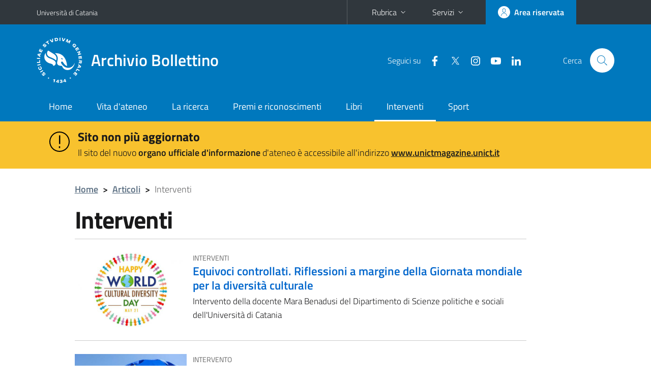

--- FILE ---
content_type: text/html; charset=utf-8
request_url: https://www.archiviobollettino.unict.it/interventi?page=2
body_size: 7662
content:
<!DOCTYPE html>
<html lang="it">
<head>
<meta charset="utf-8">
<title>Interventi | Page 3 | Archivio Bollettino</title>
<meta name="viewport" content="width=device-width,initial-scale=1,shrink-to-fit=no">
<link rel="shortcut icon" href="https://www.archiviobollettino.unict.it/sites/all/themes/id_theme_bollettino/favicon.ico" type="image/vnd.microsoft.icon">
<meta name="generator" content="Drupal 7 (https://www.drupal.org)">
<link rel="canonical" href="https://www.archiviobollettino.unict.it/interventi">
<link rel="shortlink" href="https://www.archiviobollettino.unict.it/node/5">
<link href="/bootstrap-italia/css/bootstrap-italia.min.css" rel="stylesheet">
<link type="text/css" rel="stylesheet" href="https://www.archiviobollettino.unict.it/sites/default/files/css/css_xE-rWrJf-fncB6ztZfd2huxqgxu4WO-qwma6Xer30m4.css" media="all">
<link type="text/css" rel="stylesheet" href="https://www.archiviobollettino.unict.it/sites/default/files/css/css_oxEKtbBVVcI_KEerobEBTHhrBQELn6LJij9F7MqK74E.css" media="all">
<link type="text/css" rel="stylesheet" href="https://www.archiviobollettino.unict.it/sites/default/files/css/css_3UCeMC83UohvYpN4MXTUxSGA-Ef98I5B2UbBANY_g5c.css" media="all">
<style type="text/css" media="all">
<!--/*--><![CDATA[/*><!--*/
#alert{background:#f8c22e}#alert h2{font-size:1.333em}#alert a{color:#1c1c1c}
.skiplinks{background-color:#fff}#menu-di-servizio .dropdown-menu,.it-header-slim-right-zone .dropdown-menu{z-index:9999}#menu-servizi{z-index:1001}#nav10.navbar-collapsable{z-index:1000!important}#nav10.navbar-collapsable .close-div{background-color:transparent}

/*]]>*/-->
</style>
<link type="text/css" rel="stylesheet" href="https://www.archiviobollettino.unict.it/sites/default/files/css/css_wEX_GCUWoTJOGuj71LYT_-mQU8CDqfd7NNQUmBSyfXQ.css" media="all">
<script type="text/javascript" src="https://www.archiviobollettino.unict.it/sites/default/files/js/js_6UR8aB1w5-y_vdUUdWDWlX2QhWu_qIXlEGEV48YgV-c.js"></script>
<script type="text/javascript" src="https://www.archiviobollettino.unict.it/sites/default/files/js/js_onbE0n0cQY6KTDQtHO_E27UBymFC-RuqypZZ6Zxez-o.js"></script>
<script type="text/javascript" src="https://www.archiviobollettino.unict.it/sites/default/files/js/js_1WRuBkG7jpCBl7ywzd20hpLvgBOjk8HhYzHBEhWkZgs.js"></script>
<script type="text/javascript">
<!--//--><![CDATA[//><!--
jQuery.extend(Drupal.settings, {"basePath":"\/","pathPrefix":"","setHasJsCookie":0,"ajaxPageState":{"theme":"id_theme_bollettino","theme_token":"1gAESDHjKg3SyP8zawNGABvHLJnEG3H88zuiLMBqN0E","js":{"sites\/all\/modules\/jquery_update\/replace\/jquery\/2.2\/jquery.min.js":1,"misc\/jquery-extend-3.4.0.js":1,"misc\/jquery-html-prefilter-3.5.0-backport.js":1,"misc\/jquery.once.js":1,"misc\/drupal.js":1,"sites\/all\/modules\/jquery_update\/js\/jquery_browser.js":1,"misc\/form-single-submit.js":1,"public:\/\/languages\/it_sOLIX81dsmh4Avcfz92M8i0q2NcvWMh5SCl03pwUEjA.js":1,"sites\/all\/libraries\/colorbox\/jquery.colorbox-min.js":1,"sites\/all\/modules\/colorbox\/js\/colorbox.js":1,"sites\/all\/modules\/colorbox\/styles\/default\/colorbox_style.js":1,"sites\/all\/modules\/lightbox2\/js\/lightbox_lite.js":1},"css":{"modules\/system\/system.base.css":1,"modules\/system\/system.menus.css":1,"modules\/system\/system.messages.css":1,"modules\/system\/system.theme.css":1,"sites\/all\/modules\/calendar\/css\/calendar_multiday.css":1,"modules\/field\/theme\/field.css":1,"modules\/node\/node.css":1,"modules\/search\/search.css":1,"modules\/user\/user.css":1,"sites\/all\/modules\/views\/css\/views.css":1,"sites\/all\/modules\/ckeditor\/css\/ckeditor.css":1,"sites\/all\/modules\/colorbox\/styles\/default\/colorbox_style.css":1,"sites\/all\/modules\/ctools\/css\/ctools.css":1,"sites\/all\/modules\/lightbox2\/css\/lightbox_lite.css":1,"0":1,"1":1,"sites\/all\/themes\/id_theme\/style.css":1,"sites\/all\/themes\/id_theme_bollettino\/bollettino.css":1}},"colorbox":{"opacity":"0.85","current":"{current} of {total}","previous":"\u00ab Prev","next":"Next \u00bb","close":"Close","maxWidth":"98%","maxHeight":"98%","fixed":true,"mobiledetect":true,"mobiledevicewidth":"480px","file_public_path":"\/sites\/default\/files","specificPagesDefaultValue":"admin*\nimagebrowser*\nimg_assist*\nimce*\nnode\/add\/*\nnode\/*\/edit\nprint\/*\nprintpdf\/*\nsystem\/ajax\nsystem\/ajax\/*"},"lightbox2":{"rtl":"0","file_path":"\/(\\w\\w\/)public:\/","default_image":"\/sites\/all\/modules\/lightbox2\/images\/brokenimage.jpg","border_size":10,"font_color":"000","box_color":"fff","top_position":"","overlay_opacity":"0.8","overlay_color":"000","disable_close_click":1,"resize_sequence":0,"resize_speed":400,"fade_in_speed":400,"slide_down_speed":600,"use_alt_layout":0,"disable_resize":0,"disable_zoom":0,"force_show_nav":0,"show_caption":1,"loop_items":0,"node_link_text":"View Image Details","node_link_target":0,"image_count":"Image !current of !total","video_count":"Video !current of !total","page_count":"Page !current of !total","lite_press_x_close":"press \u003Ca href=\u0022#\u0022 onclick=\u0022hideLightbox(); return FALSE;\u0022\u003E\u003Ckbd\u003Ex\u003C\/kbd\u003E\u003C\/a\u003E to close","download_link_text":"","enable_login":false,"enable_contact":false,"keys_close":"c x 27","keys_previous":"p 37","keys_next":"n 39","keys_zoom":"z","keys_play_pause":"32","display_image_size":"original","image_node_sizes":"()","trigger_lightbox_classes":"","trigger_lightbox_group_classes":"","trigger_slideshow_classes":"","trigger_lightframe_classes":"","trigger_lightframe_group_classes":"","custom_class_handler":0,"custom_trigger_classes":"","disable_for_gallery_lists":1,"disable_for_acidfree_gallery_lists":true,"enable_acidfree_videos":true,"slideshow_interval":5000,"slideshow_automatic_start":true,"slideshow_automatic_exit":true,"show_play_pause":true,"pause_on_next_click":false,"pause_on_previous_click":true,"loop_slides":false,"iframe_width":600,"iframe_height":400,"iframe_border":1,"enable_video":0,"useragent":"Mozilla\/5.0 (Macintosh; Intel Mac OS X 10_15_7) AppleWebKit\/537.36 (KHTML, like Gecko) Chrome\/131.0.0.0 Safari\/537.36; ClaudeBot\/1.0; +claudebot@anthropic.com)"},"urlIsAjaxTrusted":{"\/search\/node":true}});
//--><!]]>
</script>
</head>
<body class="html not-front not-logged-in no-sidebars page-node page-node- page-node-5 node-type-page">
<div class="skiplinks"><a class="sr-only sr-only-focusable" href="#it-main" accesskey="c">Vai al contenuto principale</a><a class="sr-only sr-only-focusable" href="#it-main-menu" accesskey="n">Vai al menu di navigazione</a></div>
<header class="it-header-wrapper">
<div class="it-header-slim-wrapper">
<div class="container">
<div class="row"><div class="col-12">
<div class="it-header-slim-wrapper-content">
<a class="d-none d-lg-block navbar-brand" href="https://www.unict.it">Università di Catania</a>
<div class="nav-mobile"><nav aria-label="Navigazione accessoria">
<a class="it-opener d-lg-none mr-1" href="https://www.unict.it" aria-hidden="true" tabindex="-1">Università di Catania</a><a class="it-opener d-lg-none" data-toggle="collapse" href="#menu-di-servizio" role="button" aria-expanded="false" aria-controls="menu-di-servizio" title="Apri il menu di servizio"><svg class="icon" role="img"><use href="/bootstrap-italia/svg/sprite.svg#it-expand"></use></svg></a>
<div class="link-list-wrapper collapse" id="menu-di-servizio">
<ul class="link-list border-right-0 pr-0">
<li class="dropdown"><a class="list-item dropdown-toggle" href="#" role="button" data-toggle="dropdown" aria-expanded="false">Rubrica<svg class="icon d-none d-lg-block" role="img"><use href="/bootstrap-italia/svg/sprite.svg#it-expand"></use></svg></a>
<div class="dropdown-menu"><div class="row"><div class="col-12 px-3">
<form action="https://www.unict.it/content/cerca-nella-rubrica" method="post" id="rubrica-form" accept-charset="UTF-8" class="unict-form">
<div class="container">
<div class="form-row"><label for="input-01" class="sr-only">Cerca nella rubrica per cognome</label><input required id="input-01" name="trova" type="text" class="form-control" autocomplete="family-name" placeholder="Cerca nella rubrica per cognome"></div>
<div class="form-row mt-2 mb-1"><input type="submit" class="btn btn-primary btn-xs py-1" value="CERCA"></div>
</div>
</form>
</div></div></div></li>
<li class="dropdown"><a class="list-item dropdown-toggle" href="#" role="button" data-toggle="dropdown" aria-expanded="false">Servizi<svg class="icon d-none d-lg-block" role="img"><use href="/bootstrap-italia/svg/sprite.svg#it-expand"></use></svg></a>
<div class="dropdown-menu" id="menu-servizi"><div class="row"><div class="col-12"><div class="link-list-wrapper">
<ul>
<li><a class="list-item" href="https://studenti.smartedu.unict.it" target="_blank" rel="noopener"><span>Portale studenti</span></a></li>
<li><a class="list-item" href="https://docenti.smartedu.unict.it/docenti/" target="_blank" rel="noopener"><span>Portale docenti / didattica</span></a></li>
<li><a class="list-item" href="https://intranet.unict.it" target="_blank" rel="noopener"><span>Portale personale</span></a></li>
<li><a class="list-item" href="https://segreterie.smartedu.unict.it" target="_blank" rel="noopener"><span>Portale segreterie</span></a></li>
<li><a class="list-item" href="https://www.sida.unict.it" target="_blank" rel="noopener"><span>Biblioteca digitale</span></a></li>
<li><a class="list-item" href="https://webmail365.unict.it" target="_blank" rel="noopener"><span>Webmail studenti</span></a></li>
<li><a class="list-item" href="https://webmail.unict.it" target="_blank" rel="noopener"><span>Webmail docenti e personale</span></a></li>
<li><a class="list-item" href="https://studium.unict.it" target="_blank" rel="noopener"><span>E-learning / Studium</span></a></li>
<li><a class="list-item" href="https://www.unict.it/servizi/servizi-web"><span>Servizi informatici</span></a></li>
<li><a class="list-item" href="https://www.unict.it/servizi"><span><strong>Tutti i servizi</strong> &raquo;</span></a></li>
</ul>
</div></div></div></div></li>
</ul>
</div>
</nav></div>
<div class="it-header-slim-right-zone margin-right-zone">
<a class="btn btn-icon btn-full" href="/user"><span class="rounded-icon"><svg class="icon icon-primary" role="img" aria-label="Accedi all'area riservata"><use href="/bootstrap-italia/svg/sprite.svg#it-user"></use></svg></span><span class="d-none d-lg-block">Area riservata</span></a>
</div>
</div>
</div></div>
</div>
</div>
<div class="it-nav-wrapper">
<div class="it-header-center-wrapper">
<div class="container">
<div class="row"><div class="col-12">
<div class="it-header-center-content-wrapper">
<div class="it-brand-wrapper"><a href="/"><img src="/sites/all/themes/id_theme/unict.svg" alt="Logo UniCt" class="icon unict"><div class="it-brand-text"><h2>Archivio Bollettino</h2></div></a></div>
<div class="it-right-zone"><div class="it-socials d-none d-md-flex"><span>Seguici&nbsp;su</span><ul><li><a href="https://www.facebook.com/universitadeglistudicatania"><svg class="icon" aria-label="Facebook"><use href="/bootstrap-italia/svg/sprite.svg#it-facebook"></use></svg></a></li>
<li><a href="https://twitter.com/unict_it"><svg class="icon" aria-label="Twitter"><use href="/bootstrap-italia/svg/sprite.svg#it-twitter"></use></svg></a></li>
<li><a href="https://www.instagram.com/unictcomunica/"><svg class="icon" aria-label="Instagram"><use href="/bootstrap-italia/svg/sprite.svg#it-instagram"></use></svg></a></li>
<li><a href="https://www.youtube.com/@webtvunict"><svg class="icon" aria-label="YouTube"><use href="/bootstrap-italia/svg/sprite.svg#it-youtube"></use></svg></a></li>
<li><a href="https://it.linkedin.com/school/university-of-catania/"><svg class="icon" aria-label="LinkedIn"><use href="/bootstrap-italia/svg/sprite.svg#it-linkedin"></use></svg></a></li>
</ul></div><div class="it-search-wrapper"><span class="d-none d-md-block">Cerca</span><a class="search-link rounded-icon" href="#" data-target="#searchModal" data-toggle="modal" aria-label="Cerca" title="Cerca"><svg class="icon" role="img"><use href="/bootstrap-italia/svg/sprite.svg#it-search"></use></svg></a></div>
</div>
</div>
</div></div>
</div>
</div>
<div class="it-header-navbar-wrapper">
<div class="container">
<div class="row"><div class="col-12">
<nav class="navbar navbar-expand-lg" aria-label="Navigazione principale">
<button class="custom-navbar-toggler" type="button" aria-controls="nav10" aria-expanded="false" aria-label="attiva / disattiva la navigazione" data-target="#nav10"><svg class="icon" role="img"><use href="/bootstrap-italia/svg/sprite.svg#it-burger"></use></svg></button>
<div class="navbar-collapsable" id="nav10">
<div class="overlay"></div>
<div class="close-div"><button class="close-menu border-0" type="button" aria-label="chiudi"><svg class="icon icon-white" role="img"><use href="/bootstrap-italia/svg/sprite.svg#it-close-big"></use></svg></button></div>
<div class="menu-wrapper" id="it-main-menu">
<ul class="navbar-nav">
<li class="nav-item"><a class="nav-link" href="/">Home</a></li>
<li class="nav-item"><a class="nav-link" href="/vita-dateneo">Vita d&#039;ateneo</a></li>
<li class="nav-item"><a class="nav-link" href="/la-ricerca">La ricerca</a></li>
<li class="nav-item"><a class="nav-link" href="/premi-e-riconoscimenti">Premi e riconoscimenti</a></li>
<li class="nav-item"><a class="nav-link" href="/libri">Libri</a></li>
<li class="nav-item"><a href="/interventi" class="nav-link active">Interventi</a></li>
<li class="nav-item"><a class="nav-link" href="/sport">Sport</a></li>
</ul>
</div>
</div>
</nav>
</div></div>
</div>
</div>
</div>
</header>
<div class="region region-after-header">
<div id="block-block-3" class="block block-block">

<div class="content">
<section id="alert"><article><div class="container"><div class="row pt-3">
<div class="col-lg-1 col-2 text-right"><svg class="icon icon-lg"><use href="/bootstrap-italia/svg/sprite.svg#it-warning-circle"></use></svg></div>
<div class="col-lg-11 col-9"><h2 class="mb-1">Sito non più aggiornato</h2><p>Il sito del nuovo <b>organo ufficiale d'informazione</b> d'ateneo è accessibile all'indirizzo <a href="https://www.unictmagazine.unict.it"><b>www.unictmagazine.unict.it</b></a></p></div>
</div></div></article></section>
</div>
</div>
</div>
<main id="it-main">
<section id="breadcrumb">
<div class="container">
<div class="row">
<div class="offset-lg-1 col-lg-11 col-md-12 px-3 px-sm-0 pb-2">
<nav class="breadcrumb-container" aria-label="Percorso di navigazione">
<ol class="breadcrumb">
<li class="breadcrumb-item"><a href="/">Home</a><span class="separator">&gt;</span></li>
<li class="breadcrumb-item"><a href="/archivio-articoli">Articoli</a><span class="separator">&gt;</span></li>
<li class="breadcrumb-item active" aria-current="page">Interventi</li>
</ol>
</nav>
</div>
</div>
</div>
</section>
<section id="content">
<div class="container">
<div class="row">
<div class="offset-lg-1 col-lg-9 col-md-12 px-3 px-sm-0">
<article id="content-node-5">
<h1>Interventi</h1><div class="region region-content">
<div id="block-system-main" class="block block-system">

<div class="content">
<div id="node-5" class="node node-page clearfix" about="/interventi" typeof="foaf:Document">

  
      <span property="dc:title" content="Interventi" class="rdf-meta element-hidden"></span>
  
  <div class="content">
      </div>

  
  
</div>

</div>
</div>
<div id="block-views-82e1504f77300e171b5d8241470ebbfd" class="block block-views">

<div class="content">
<div class="view view-articoli-per-categoria view-id-articoli_per_categoria view-display-id-interventi view-dom-id-f3c8dac1113b77f1e97c867c7efa5c76">
        
  
  
      <div class="view-content">
        <div class="views-row views-row-1">
      
  <div class="views-field views-field-field-foto">        <div class="field-content"><a href="/articoli/equivoci-controllati-riflessioni-margine-della-giornata-mondiale-la-diversit%C3%A0-culturale"><img typeof="foaf:Image" src="https://www.archiviobollettino.unict.it/sites/default/files/styles/large/public/immaginiarticoli/giornata-mondiale-della-divesita-culturale.2jpg.jpg?itok=pK4t7lQO" width="480" height="320" alt="Giornata mondiale della diversità culturale" title="Giornata mondiale della diversità culturale" /></a></div>  </div>  
  <div class="views-field views-field-field-etichetta">        <div class="field-content">Interventi</div>  </div>  
  <div class="views-field views-field-title">        <span class="field-content"><a href="/articoli/equivoci-controllati-riflessioni-margine-della-giornata-mondiale-la-diversit%C3%A0-culturale">Equivoci controllati. Riflessioni a margine della Giornata mondiale per la diversità culturale</a></span>  </div>  
  <div class="views-field views-field-field-abstract-ckeditor">        <div class="field-content"><p>Intervento della docente Mara Benadusi del Dipartimento di Scienze politiche e sociali dell'Università di Catania</p>
</div>  </div>  </div>
  <div class="views-row views-row-2">
      
  <div class="views-field views-field-field-foto">        <div class="field-content"><a href="/articoli/buon-compleanno-europa"><img typeof="foaf:Image" src="https://www.archiviobollettino.unict.it/sites/default/files/styles/large/public/immaginiarticoli/165010452-94d2827e-6a72-460c-82d2-67144dc0c604.jpg?itok=2t0miFKO" width="480" height="320" alt="Giornata dell&#039;Europa" title="Giornata dell&#039;Europa" /></a></div>  </div>  
  <div class="views-field views-field-field-etichetta">        <div class="field-content">Intervento</div>  </div>  
  <div class="views-field views-field-title">        <span class="field-content"><a href="/articoli/buon-compleanno-europa">Buon compleanno Europa</a></span>  </div>  
  <div class="views-field views-field-field-abstract-ckeditor">        <div class="field-content"><p>Intervento della prof.ssa Francesca Longo, ordinario di Scienza politica al Dipartimento di Scienze politiche e sociali dell'Università di Catania</p>
</div>  </div>  </div>
  <div class="views-row views-row-3">
      
  <div class="views-field views-field-field-foto">        <div class="field-content"><a href="/articoli/leuropa"><img typeof="foaf:Image" src="https://www.archiviobollettino.unict.it/sites/default/files/styles/large/public/immaginiarticoli/shutterstock_92325316.jpg?itok=gGa1KbvR" width="480" height="320" alt="Giornata dell&#039;Europa" title="Giornata dell&#039;Europa" /></a></div>  </div>  
  <div class="views-field views-field-field-etichetta">        <div class="field-content">Interventi</div>  </div>  
  <div class="views-field views-field-title">        <span class="field-content"><a href="/articoli/leuropa">Per l&#039;Europa</a></span>  </div>  
  <div class="views-field views-field-field-abstract-ckeditor">        <div class="field-content"><p>Intervento di Andrea Giuseppe Cerra, dottore di ricerca in Scienze Politiche al Dipartimento di Scienze Politiche e Sociali dell'Università di Catania</p>
</div>  </div>  </div>
  <div class="views-row views-row-4">
      
  <div class="views-field views-field-field-foto">        <div class="field-content"><a href="/articoli/giornata-internazionale-del-multilateralismo-e-della-diplomazia-la-pace-e-la-guerra-ucraina"><img typeof="foaf:Image" src="https://www.archiviobollettino.unict.it/sites/default/files/styles/large/public/immaginiarticoli/IMG20220323192545.jpg?itok=VD7LUuRh" width="480" height="320" alt="Palazzo centrale dell&#039;Università di Catania" title="Palazzo centrale dell&#039;Università di Catania" /></a></div>  </div>  
  <div class="views-field views-field-field-etichetta">        <div class="field-content">Intervento</div>  </div>  
  <div class="views-field views-field-title">        <span class="field-content"><a href="/articoli/giornata-internazionale-del-multilateralismo-e-della-diplomazia-la-pace-e-la-guerra-ucraina">Giornata Internazionale del Multilateralismo e della Diplomazia per la Pace e la guerra in Ucraina</a></span>  </div>  
  <div class="views-field views-field-field-abstract-ckeditor">        <div class="field-content"><p>Intervento di Daniela Irrera, associato di Relazioni Internazionali al Dipartimento di Scienze Politiche e Sociali dell'Università di Catania e editor in chief della rivista International and Political Studies, edita dalla Odesa National University</p>
</div>  </div>  </div>
  <div class="views-row views-row-5">
      
  <div class="views-field views-field-field-foto">        <div class="field-content"><a href="/articoli/world-creativity-and-innovation-day-l%E2%80%99innovazione-non-basta-celebrarla-va-governata"><img typeof="foaf:Image" src="https://www.archiviobollettino.unict.it/sites/default/files/styles/large/public/immaginiarticoli/creativity-ga84b524b6_1920.jpg?itok=K0nyj_x5" width="480" height="321" alt="World Creativity and Innovation Day" title="World Creativity and Innovation Day" /></a></div>  </div>  
  <div class="views-field views-field-field-etichetta">        <div class="field-content">Interventi</div>  </div>  
  <div class="views-field views-field-title">        <span class="field-content"><a href="/articoli/world-creativity-and-innovation-day-l%E2%80%99innovazione-non-basta-celebrarla-va-governata">World Creativity and Innovation Day: l’innovazione non basta celebrarla, va governata </a></span>  </div>  
  <div class="views-field views-field-field-abstract-ckeditor">        <div class="field-content"><p>Intervento del prof. Davide Arcidiacono, associato di Sociologia economica del Dipartimento di Scienze Politiche e Sociali dell'Università di Catania</p>
</div>  </div>  </div>
    </div>
  
      <nav class="pagination-wrapper justify-content-center" aria-label="Pagine dell'elenco precedente"><ul class="pagination">
<li class="page-item d-none d-sm-flex"><a class="page-link" href="/interventi"><svg class="icon icon-primary first-page"><use href="/bootstrap-italia/svg/sprite.svg#it-chevron-left"></use></svg><svg class="icon icon-primary"><use href="/bootstrap-italia/svg/sprite.svg#it-chevron-left"></use></svg><span class="sr-only">prima pagina</span></a></li>
<li class="page-item"><a class="page-link" href="?page=1"><svg class="icon icon-primary"><use href="/bootstrap-italia/svg/sprite.svg#it-chevron-left"></use></svg><span class="sr-only">pagina precedente</span></a></li>
<li class="page-item d-none d-sm-flex"><a class="page-link" href="/interventi">1</a></li>
<li class="page-item d-none d-sm-flex"><a class="page-link" href="?page=1">2</a></li>
<li class="page-item active"><a class="page-link" href="#" aria-current="page"><span class="d-inline-block d-sm-none">Pagina </span>3</a></li>
<li class="page-item d-none d-sm-flex"><a class="page-link" href="?page=3">4</a></li>
<li class="page-item d-none d-sm-flex"><a class="page-link" href="?page=4">5</a></li>
<li class="page-item"><a class="page-link" href="?page=3"><svg class="icon icon-primary"><use href="/bootstrap-italia/svg/sprite.svg#it-chevron-right"></use></svg><span class="sr-only">pagina seguente</span></a></li>
<li class="page-item d-none d-sm-flex"><a class="page-link" href="?page=22"><svg class="icon icon-primary"><use href="/bootstrap-italia/svg/sprite.svg#it-chevron-right"></use></svg><svg class="icon icon-primary last-page"><use href="/bootstrap-italia/svg/sprite.svg#it-chevron-right"></use></svg><span class="sr-only">ultima pagina</span></a></li>
</ul></nav>
  
  
  
  
  
</div>
</div>
</div>
</div>
<div class="dropdown" id="it-share">
<a class="dropdown-toggle btn btn-outline-primary btn-icon btn-xs mt-2 mb-3 p-2" href="#" role="button" data-toggle="dropdown" aria-expanded="false"><svg class="icon icon-primary icon-sm" role="img"><use href="/bootstrap-italia/svg/sprite.svg#it-share"></use></svg><span>Condividi</span></a>
<div class="dropdown-menu"><div class="link-list-wrapper"><ul class="link-list">
<li><a class="list-item" rel="nofollow" href="https://www.facebook.com/sharer/sharer.php?src=bm&amp;u=https%3A%2F%2Fwww.archiviobollettino.unict.it%2Finterventi%3Fpage%3D2&amp;t=Interventi&amp;v=3" onclick="javascript:window.open(this.href,'','menubar=no,toolbar=no,resizable=yes,scrollbar=yes,height=500,width=720');return false;"><svg class="icon icon-primary icon-sm align-middle mr-1" role="img"><use href="/bootstrap-italia/svg/sprite.svg#it-facebook-square"></use></svg><span class="u-hiddenVisually">Facebook</span></a></li>
<li><a class="list-item" rel="nofollow" href="https://www.twitter.com/share?url=https%3A%2F%2Fwww.archiviobollettino.unict.it%2Finterventi%3Fpage%3D2" onclick="javascript:window.open(this.href,'','menubar=no,toolbar=no,resizable=yes,scrollbar=yes,height=600,width=600');return false;"><svg class="icon icon-primary icon-sm align-middle mr-1" role="img"><use href="/bootstrap-italia/svg/sprite.svg#it-twitter"></use></svg><span class="u-hiddenVisually">Twitter</span></a></li>
<li><a class="list-item" href="https://api.whatsapp.com/send?text=https%3A%2F%2Fwww.archiviobollettino.unict.it%2Finterventi%3Fpage%3D2" data-action="share/whatsapp/share"><svg class="icon icon-primary icon-sm align-middle mr-1" role="img"><use href="/bootstrap-italia/svg/sprite.svg#it-whatsapp"></use></svg><span class="u-hiddenVisually">Whatsapp</span></a></li>
<li><a class="list-item" href="https://t.me/share/url?url=https%3A%2F%2Fwww.archiviobollettino.unict.it%2Finterventi%3Fpage%3D2&amp;text=Interventi" data-action="share/telegram/share"><svg class="icon icon-primary icon-sm align-middle mr-1" role="img"><use href="/bootstrap-italia/svg/sprite.svg#it-telegram"></use></svg><span class="u-hiddenVisually">Telegram</span></a></li>
<li><a class="list-item" href="mailto:?subject=Archivio+Bollettino+-+Interventi&amp;body=https%3A%2F%2Fwww.archiviobollettino.unict.it%2Finterventi%3Fpage%3D2"><svg class="icon icon-primary icon-sm align-middle mr-1" role="img"><use href="/bootstrap-italia/svg/sprite.svg#it-mail"></use></svg><span class="u-hiddenVisually">Email</span></a></li>
</ul></div></div>
</div>
</article>
</div>
</div>
</div>
</section>
</main>
<footer class="it-footer">
<div class="it-footer-main">
<div class="container">
<section><div class="row clearfix"><div class="col-sm-12"><div class="it-brand-wrapper"><a href="https://www.unict.it"><img src="/sites/all/themes/id_theme/pittogramma.svg" class="icon" alt="Pittogramma UniCt"><div class="it-brand-text"><h2>Università di Catania</h2></div></a></div></div></div></section>
<section>
<div class="row">
<div class="col-md-4 col-sm-6 pb-2">
<div id="block-block-4" class="block block-block">
<h3>UnictMagazine</h3>

<div class="content">
<p>Giornale dell'Università di Catania<br>Aut. Tribunale di Catania<br>n. 15 del 04/07/1995</p>
</div>
</div>
</div>
<div class="col-md-4 col-sm-6 pb-2">
<div id="block-block-1" class="block block-block">
<h3>Redazione</h3>

<div class="content">
<p>Piazza Università, 2 - 95131 Catania<br>telefono 095 4788018<br><a href="mailto:stampa@unict.it">stampa@unict.it</a></p>
</div>
</div>
</div>
<div class="col-md-4 col-sm-6 pb-2">
<h3>Seguici&nbsp;su</h3>
<ul class="list-inline text-left social"><li class="list-inline-item pb-2"><a class="p-1" href="https://www.facebook.com/universitadeglistudicatania"><svg class="icon icon-sm icon-white align-top" aria-label="Facebook"><use href="/bootstrap-italia/svg/sprite.svg#it-facebook"></use></svg></a></li><li class="list-inline-item pb-2"><a class="p-1" href="https://twitter.com/unict_it"><svg class="icon icon-sm icon-white align-top" aria-label="Twitter"><use href="/bootstrap-italia/svg/sprite.svg#it-twitter"></use></svg></a></li><li class="list-inline-item pb-2"><a class="p-1" href="https://www.instagram.com/unictcomunica/"><svg class="icon icon-sm icon-white align-top" aria-label="Instagram"><use href="/bootstrap-italia/svg/sprite.svg#it-instagram"></use></svg></a></li><li class="list-inline-item pb-2"><a class="p-1" href="https://www.youtube.com/@webtvunict"><svg class="icon icon-sm icon-white align-top" aria-label="YouTube"><use href="/bootstrap-italia/svg/sprite.svg#it-youtube"></use></svg></a></li><li class="list-inline-item pb-2"><a class="p-1" href="https://it.linkedin.com/school/university-of-catania/"><svg class="icon icon-sm icon-white align-top" aria-label="LinkedIn"><use href="/bootstrap-italia/svg/sprite.svg#it-linkedin"></use></svg></a></li></ul>
</div></div>
</section>
</div>
</div>
<div class="it-footer-small-prints clearfix">
<div class="container">
<h3 class="sr-only">Link e informazioni utili</h3>
<div class="region region-footer-link">
<div id="block-block-2" class="block block-block">

<div class="content">
<ul class="it-footer-small-prints-list list-inline mb-0 d-flex flex-column flex-md-row">
<li>© 2016 Bollettino d'Ateneo</li>
<li><a href="/archivio-comunicati-stampa">Archivio comunicati stampa</a></li>
<li><a href="http://www.bda.unict.it" target="_blank">Archivio Bollettino 2007/2015</a></li>
<li><a href="/calendar-node-field-data-pubblicazione">Calendario</a></li>
</ul>

</div>
</div>
</div>
</div>
</div>
</footer>
<div class="modal fade show" id="searchModal" tabindex="-1" role="dialog" aria-labelledby="cerca-nel-sito" aria-modal="true">
<div class="modal-dialog"><div class="modal-content p-3">
<div class="container"><div class="row"><button class="close mr-3" type="button" data-dismiss="modal" aria-label="Chiudi"><svg class="icon" role="img"><use href="/bootstrap-italia/svg/sprite.svg#it-arrow-left"></use></svg></button><h2 class="modal-title" id="cerca-nel-sito">Cerca nel sito</h2></div></div>
<form class="search-form" action="/search/node" method="post" id="search-form" accept-charset="UTF-8"><div><div class="container"><div class="form-row mt-2 mb-4">
  <label for="edit-keys" class="d-none">Termini da ricercare</label>
 <input required type="text" id="edit-keys" name="keys" value="" size="40" maxlength="255" class="form-control" placeholder="Inserisci qui i termini da ricercare">
</div>
<input type="submit" id="edit-submit" name="op" value="Cerca" class="form-submit"></div><input type="hidden" aria-label="" name="form_build_id" value="form-oQVTHt2Knf0JnXi8ifx5gOv0-FQa1Ef8n8ogssS2-YQ">
<input type="hidden" aria-label="" name="form_id" value="search_form">
</div></form>
</div></div>
</div>
<a href="#" aria-hidden="true" data-attribute="back-to-top" class="back-to-top shadow d-print-none"><svg class="icon icon-light" aria-label="Vai a inizio pagina"><use href="/bootstrap-italia/svg/sprite.svg#it-arrow-up"></use></svg></a>
<script>window.__PUBLIC_PATH__ = "/bootstrap-italia/fonts"</script>
<script src="/bootstrap-italia/js/bootstrap-italia.bundle.min.js"></script>
</body>
</html>

--- FILE ---
content_type: image/svg+xml
request_url: https://www.archiviobollettino.unict.it/sites/all/themes/id_theme/pittogramma.svg
body_size: 1580
content:
<?xml version="1.0" encoding="utf-8"?>
<svg version="1.1" id="Livello_1" xmlns="http://www.w3.org/2000/svg" xmlns:xlink="http://www.w3.org/1999/xlink" x="0px" y="0px"
	 viewBox="100 250 1000 800" style="enable-background:new 0 0 1200 1200;" xml:space="preserve">
<style type="text/css">
	.st0{fill:#fff;}
	.st1{fill:#036;}
</style>
<g>
	<path class="st0" d="M845.31,817.91c-116.22,0-189.1-110.34-200.56-141.05c-5.34-14.33-0.23-26.6,11-33.98
		c2.74-1.81,5.68-3.04,8.67-3.76c11.02-2.66,22.46,2.06,29.51,11.87l4.23,5.93c32,45.11,61.82,92.2,117.6,110.04l0,0
		c0.76-33.66-17.93-230.57-152.6-320.18c-49.87-33.19-110.88-53.69-197.02-45.96c18.98,12.62,39.97,31.98,55.21,55.88
		c54.14,84.85,7.95,167.98,7.95,221.45c0,43.03,30.74,83.17,140.39,83.17c22.01,77.97,92.46,119.66,161.36,119.66
		c118.74,0,196.12-115.22,208.34-210.15C1008.87,746.02,955.21,817.91,845.31,817.91z"/>
	<path class="st0" d="M425.86,413.42l-153.37-94.4c0,0-20.23,17.61-27.82,42.22c-17.91,58.07,6.4,108.78,56.08,134.66
		c38.58,20.1,112.46,41.73,161.2,77.7c17.15,12.66,31.81,26.84,37.78,32.87c15.86-39.24,14.65-81.02,2.96-108.51
		C487.69,462.62,471.7,441.9,425.86,413.42z"/>
	<path class="st0" d="M430.23,596.84c-57.8-35.25-130.98-56.14-161.8-76.42c-49.03-32.26-70.5-79.72-65.92-133.82
		c-53.33,62.85-58.88,161.86,1.43,230.73c70.66,80.7,150.84,69.74,186.18,97.12c28.61,22.17,29.4,46.02,29.4,46.02
		c29.18-2.34,52.72-22.77,62.69-46.09C503.82,663.81,477.28,625.53,430.23,596.84z"/>
	<path class="st1" d="M685.88,549.42c4.17,13.02,3.41,17.62,0.19,26.13c0.17,0.74-37.16-2.64-44.18-41.06L685.88,549.42z"/>
</g>
</svg>
